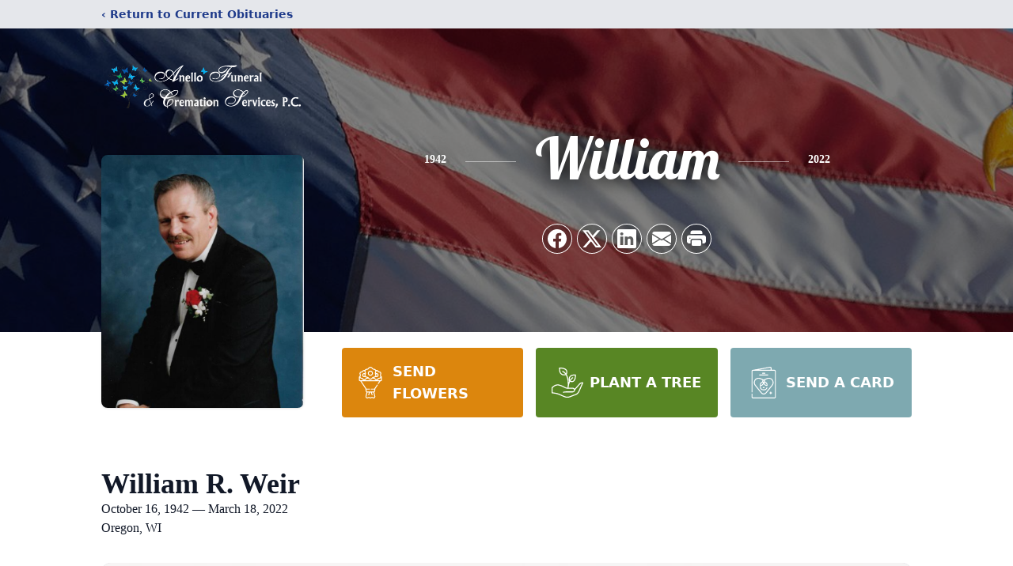

--- FILE ---
content_type: text/html; charset=utf-8
request_url: https://www.google.com/recaptcha/enterprise/anchor?ar=1&k=6Lc-SsYpAAAAADM5ldZ-tGPQbxb5kXGl6j2tE3h2&co=aHR0cHM6Ly93d3cuYW5lbGxvZnVuZXJhbGFuZGNyZW1hdGlvbi5jb206NDQz&hl=en&type=image&v=N67nZn4AqZkNcbeMu4prBgzg&theme=light&size=invisible&badge=bottomright&anchor-ms=20000&execute-ms=30000&cb=59lh89n7nv2r
body_size: 48653
content:
<!DOCTYPE HTML><html dir="ltr" lang="en"><head><meta http-equiv="Content-Type" content="text/html; charset=UTF-8">
<meta http-equiv="X-UA-Compatible" content="IE=edge">
<title>reCAPTCHA</title>
<style type="text/css">
/* cyrillic-ext */
@font-face {
  font-family: 'Roboto';
  font-style: normal;
  font-weight: 400;
  font-stretch: 100%;
  src: url(//fonts.gstatic.com/s/roboto/v48/KFO7CnqEu92Fr1ME7kSn66aGLdTylUAMa3GUBHMdazTgWw.woff2) format('woff2');
  unicode-range: U+0460-052F, U+1C80-1C8A, U+20B4, U+2DE0-2DFF, U+A640-A69F, U+FE2E-FE2F;
}
/* cyrillic */
@font-face {
  font-family: 'Roboto';
  font-style: normal;
  font-weight: 400;
  font-stretch: 100%;
  src: url(//fonts.gstatic.com/s/roboto/v48/KFO7CnqEu92Fr1ME7kSn66aGLdTylUAMa3iUBHMdazTgWw.woff2) format('woff2');
  unicode-range: U+0301, U+0400-045F, U+0490-0491, U+04B0-04B1, U+2116;
}
/* greek-ext */
@font-face {
  font-family: 'Roboto';
  font-style: normal;
  font-weight: 400;
  font-stretch: 100%;
  src: url(//fonts.gstatic.com/s/roboto/v48/KFO7CnqEu92Fr1ME7kSn66aGLdTylUAMa3CUBHMdazTgWw.woff2) format('woff2');
  unicode-range: U+1F00-1FFF;
}
/* greek */
@font-face {
  font-family: 'Roboto';
  font-style: normal;
  font-weight: 400;
  font-stretch: 100%;
  src: url(//fonts.gstatic.com/s/roboto/v48/KFO7CnqEu92Fr1ME7kSn66aGLdTylUAMa3-UBHMdazTgWw.woff2) format('woff2');
  unicode-range: U+0370-0377, U+037A-037F, U+0384-038A, U+038C, U+038E-03A1, U+03A3-03FF;
}
/* math */
@font-face {
  font-family: 'Roboto';
  font-style: normal;
  font-weight: 400;
  font-stretch: 100%;
  src: url(//fonts.gstatic.com/s/roboto/v48/KFO7CnqEu92Fr1ME7kSn66aGLdTylUAMawCUBHMdazTgWw.woff2) format('woff2');
  unicode-range: U+0302-0303, U+0305, U+0307-0308, U+0310, U+0312, U+0315, U+031A, U+0326-0327, U+032C, U+032F-0330, U+0332-0333, U+0338, U+033A, U+0346, U+034D, U+0391-03A1, U+03A3-03A9, U+03B1-03C9, U+03D1, U+03D5-03D6, U+03F0-03F1, U+03F4-03F5, U+2016-2017, U+2034-2038, U+203C, U+2040, U+2043, U+2047, U+2050, U+2057, U+205F, U+2070-2071, U+2074-208E, U+2090-209C, U+20D0-20DC, U+20E1, U+20E5-20EF, U+2100-2112, U+2114-2115, U+2117-2121, U+2123-214F, U+2190, U+2192, U+2194-21AE, U+21B0-21E5, U+21F1-21F2, U+21F4-2211, U+2213-2214, U+2216-22FF, U+2308-230B, U+2310, U+2319, U+231C-2321, U+2336-237A, U+237C, U+2395, U+239B-23B7, U+23D0, U+23DC-23E1, U+2474-2475, U+25AF, U+25B3, U+25B7, U+25BD, U+25C1, U+25CA, U+25CC, U+25FB, U+266D-266F, U+27C0-27FF, U+2900-2AFF, U+2B0E-2B11, U+2B30-2B4C, U+2BFE, U+3030, U+FF5B, U+FF5D, U+1D400-1D7FF, U+1EE00-1EEFF;
}
/* symbols */
@font-face {
  font-family: 'Roboto';
  font-style: normal;
  font-weight: 400;
  font-stretch: 100%;
  src: url(//fonts.gstatic.com/s/roboto/v48/KFO7CnqEu92Fr1ME7kSn66aGLdTylUAMaxKUBHMdazTgWw.woff2) format('woff2');
  unicode-range: U+0001-000C, U+000E-001F, U+007F-009F, U+20DD-20E0, U+20E2-20E4, U+2150-218F, U+2190, U+2192, U+2194-2199, U+21AF, U+21E6-21F0, U+21F3, U+2218-2219, U+2299, U+22C4-22C6, U+2300-243F, U+2440-244A, U+2460-24FF, U+25A0-27BF, U+2800-28FF, U+2921-2922, U+2981, U+29BF, U+29EB, U+2B00-2BFF, U+4DC0-4DFF, U+FFF9-FFFB, U+10140-1018E, U+10190-1019C, U+101A0, U+101D0-101FD, U+102E0-102FB, U+10E60-10E7E, U+1D2C0-1D2D3, U+1D2E0-1D37F, U+1F000-1F0FF, U+1F100-1F1AD, U+1F1E6-1F1FF, U+1F30D-1F30F, U+1F315, U+1F31C, U+1F31E, U+1F320-1F32C, U+1F336, U+1F378, U+1F37D, U+1F382, U+1F393-1F39F, U+1F3A7-1F3A8, U+1F3AC-1F3AF, U+1F3C2, U+1F3C4-1F3C6, U+1F3CA-1F3CE, U+1F3D4-1F3E0, U+1F3ED, U+1F3F1-1F3F3, U+1F3F5-1F3F7, U+1F408, U+1F415, U+1F41F, U+1F426, U+1F43F, U+1F441-1F442, U+1F444, U+1F446-1F449, U+1F44C-1F44E, U+1F453, U+1F46A, U+1F47D, U+1F4A3, U+1F4B0, U+1F4B3, U+1F4B9, U+1F4BB, U+1F4BF, U+1F4C8-1F4CB, U+1F4D6, U+1F4DA, U+1F4DF, U+1F4E3-1F4E6, U+1F4EA-1F4ED, U+1F4F7, U+1F4F9-1F4FB, U+1F4FD-1F4FE, U+1F503, U+1F507-1F50B, U+1F50D, U+1F512-1F513, U+1F53E-1F54A, U+1F54F-1F5FA, U+1F610, U+1F650-1F67F, U+1F687, U+1F68D, U+1F691, U+1F694, U+1F698, U+1F6AD, U+1F6B2, U+1F6B9-1F6BA, U+1F6BC, U+1F6C6-1F6CF, U+1F6D3-1F6D7, U+1F6E0-1F6EA, U+1F6F0-1F6F3, U+1F6F7-1F6FC, U+1F700-1F7FF, U+1F800-1F80B, U+1F810-1F847, U+1F850-1F859, U+1F860-1F887, U+1F890-1F8AD, U+1F8B0-1F8BB, U+1F8C0-1F8C1, U+1F900-1F90B, U+1F93B, U+1F946, U+1F984, U+1F996, U+1F9E9, U+1FA00-1FA6F, U+1FA70-1FA7C, U+1FA80-1FA89, U+1FA8F-1FAC6, U+1FACE-1FADC, U+1FADF-1FAE9, U+1FAF0-1FAF8, U+1FB00-1FBFF;
}
/* vietnamese */
@font-face {
  font-family: 'Roboto';
  font-style: normal;
  font-weight: 400;
  font-stretch: 100%;
  src: url(//fonts.gstatic.com/s/roboto/v48/KFO7CnqEu92Fr1ME7kSn66aGLdTylUAMa3OUBHMdazTgWw.woff2) format('woff2');
  unicode-range: U+0102-0103, U+0110-0111, U+0128-0129, U+0168-0169, U+01A0-01A1, U+01AF-01B0, U+0300-0301, U+0303-0304, U+0308-0309, U+0323, U+0329, U+1EA0-1EF9, U+20AB;
}
/* latin-ext */
@font-face {
  font-family: 'Roboto';
  font-style: normal;
  font-weight: 400;
  font-stretch: 100%;
  src: url(//fonts.gstatic.com/s/roboto/v48/KFO7CnqEu92Fr1ME7kSn66aGLdTylUAMa3KUBHMdazTgWw.woff2) format('woff2');
  unicode-range: U+0100-02BA, U+02BD-02C5, U+02C7-02CC, U+02CE-02D7, U+02DD-02FF, U+0304, U+0308, U+0329, U+1D00-1DBF, U+1E00-1E9F, U+1EF2-1EFF, U+2020, U+20A0-20AB, U+20AD-20C0, U+2113, U+2C60-2C7F, U+A720-A7FF;
}
/* latin */
@font-face {
  font-family: 'Roboto';
  font-style: normal;
  font-weight: 400;
  font-stretch: 100%;
  src: url(//fonts.gstatic.com/s/roboto/v48/KFO7CnqEu92Fr1ME7kSn66aGLdTylUAMa3yUBHMdazQ.woff2) format('woff2');
  unicode-range: U+0000-00FF, U+0131, U+0152-0153, U+02BB-02BC, U+02C6, U+02DA, U+02DC, U+0304, U+0308, U+0329, U+2000-206F, U+20AC, U+2122, U+2191, U+2193, U+2212, U+2215, U+FEFF, U+FFFD;
}
/* cyrillic-ext */
@font-face {
  font-family: 'Roboto';
  font-style: normal;
  font-weight: 500;
  font-stretch: 100%;
  src: url(//fonts.gstatic.com/s/roboto/v48/KFO7CnqEu92Fr1ME7kSn66aGLdTylUAMa3GUBHMdazTgWw.woff2) format('woff2');
  unicode-range: U+0460-052F, U+1C80-1C8A, U+20B4, U+2DE0-2DFF, U+A640-A69F, U+FE2E-FE2F;
}
/* cyrillic */
@font-face {
  font-family: 'Roboto';
  font-style: normal;
  font-weight: 500;
  font-stretch: 100%;
  src: url(//fonts.gstatic.com/s/roboto/v48/KFO7CnqEu92Fr1ME7kSn66aGLdTylUAMa3iUBHMdazTgWw.woff2) format('woff2');
  unicode-range: U+0301, U+0400-045F, U+0490-0491, U+04B0-04B1, U+2116;
}
/* greek-ext */
@font-face {
  font-family: 'Roboto';
  font-style: normal;
  font-weight: 500;
  font-stretch: 100%;
  src: url(//fonts.gstatic.com/s/roboto/v48/KFO7CnqEu92Fr1ME7kSn66aGLdTylUAMa3CUBHMdazTgWw.woff2) format('woff2');
  unicode-range: U+1F00-1FFF;
}
/* greek */
@font-face {
  font-family: 'Roboto';
  font-style: normal;
  font-weight: 500;
  font-stretch: 100%;
  src: url(//fonts.gstatic.com/s/roboto/v48/KFO7CnqEu92Fr1ME7kSn66aGLdTylUAMa3-UBHMdazTgWw.woff2) format('woff2');
  unicode-range: U+0370-0377, U+037A-037F, U+0384-038A, U+038C, U+038E-03A1, U+03A3-03FF;
}
/* math */
@font-face {
  font-family: 'Roboto';
  font-style: normal;
  font-weight: 500;
  font-stretch: 100%;
  src: url(//fonts.gstatic.com/s/roboto/v48/KFO7CnqEu92Fr1ME7kSn66aGLdTylUAMawCUBHMdazTgWw.woff2) format('woff2');
  unicode-range: U+0302-0303, U+0305, U+0307-0308, U+0310, U+0312, U+0315, U+031A, U+0326-0327, U+032C, U+032F-0330, U+0332-0333, U+0338, U+033A, U+0346, U+034D, U+0391-03A1, U+03A3-03A9, U+03B1-03C9, U+03D1, U+03D5-03D6, U+03F0-03F1, U+03F4-03F5, U+2016-2017, U+2034-2038, U+203C, U+2040, U+2043, U+2047, U+2050, U+2057, U+205F, U+2070-2071, U+2074-208E, U+2090-209C, U+20D0-20DC, U+20E1, U+20E5-20EF, U+2100-2112, U+2114-2115, U+2117-2121, U+2123-214F, U+2190, U+2192, U+2194-21AE, U+21B0-21E5, U+21F1-21F2, U+21F4-2211, U+2213-2214, U+2216-22FF, U+2308-230B, U+2310, U+2319, U+231C-2321, U+2336-237A, U+237C, U+2395, U+239B-23B7, U+23D0, U+23DC-23E1, U+2474-2475, U+25AF, U+25B3, U+25B7, U+25BD, U+25C1, U+25CA, U+25CC, U+25FB, U+266D-266F, U+27C0-27FF, U+2900-2AFF, U+2B0E-2B11, U+2B30-2B4C, U+2BFE, U+3030, U+FF5B, U+FF5D, U+1D400-1D7FF, U+1EE00-1EEFF;
}
/* symbols */
@font-face {
  font-family: 'Roboto';
  font-style: normal;
  font-weight: 500;
  font-stretch: 100%;
  src: url(//fonts.gstatic.com/s/roboto/v48/KFO7CnqEu92Fr1ME7kSn66aGLdTylUAMaxKUBHMdazTgWw.woff2) format('woff2');
  unicode-range: U+0001-000C, U+000E-001F, U+007F-009F, U+20DD-20E0, U+20E2-20E4, U+2150-218F, U+2190, U+2192, U+2194-2199, U+21AF, U+21E6-21F0, U+21F3, U+2218-2219, U+2299, U+22C4-22C6, U+2300-243F, U+2440-244A, U+2460-24FF, U+25A0-27BF, U+2800-28FF, U+2921-2922, U+2981, U+29BF, U+29EB, U+2B00-2BFF, U+4DC0-4DFF, U+FFF9-FFFB, U+10140-1018E, U+10190-1019C, U+101A0, U+101D0-101FD, U+102E0-102FB, U+10E60-10E7E, U+1D2C0-1D2D3, U+1D2E0-1D37F, U+1F000-1F0FF, U+1F100-1F1AD, U+1F1E6-1F1FF, U+1F30D-1F30F, U+1F315, U+1F31C, U+1F31E, U+1F320-1F32C, U+1F336, U+1F378, U+1F37D, U+1F382, U+1F393-1F39F, U+1F3A7-1F3A8, U+1F3AC-1F3AF, U+1F3C2, U+1F3C4-1F3C6, U+1F3CA-1F3CE, U+1F3D4-1F3E0, U+1F3ED, U+1F3F1-1F3F3, U+1F3F5-1F3F7, U+1F408, U+1F415, U+1F41F, U+1F426, U+1F43F, U+1F441-1F442, U+1F444, U+1F446-1F449, U+1F44C-1F44E, U+1F453, U+1F46A, U+1F47D, U+1F4A3, U+1F4B0, U+1F4B3, U+1F4B9, U+1F4BB, U+1F4BF, U+1F4C8-1F4CB, U+1F4D6, U+1F4DA, U+1F4DF, U+1F4E3-1F4E6, U+1F4EA-1F4ED, U+1F4F7, U+1F4F9-1F4FB, U+1F4FD-1F4FE, U+1F503, U+1F507-1F50B, U+1F50D, U+1F512-1F513, U+1F53E-1F54A, U+1F54F-1F5FA, U+1F610, U+1F650-1F67F, U+1F687, U+1F68D, U+1F691, U+1F694, U+1F698, U+1F6AD, U+1F6B2, U+1F6B9-1F6BA, U+1F6BC, U+1F6C6-1F6CF, U+1F6D3-1F6D7, U+1F6E0-1F6EA, U+1F6F0-1F6F3, U+1F6F7-1F6FC, U+1F700-1F7FF, U+1F800-1F80B, U+1F810-1F847, U+1F850-1F859, U+1F860-1F887, U+1F890-1F8AD, U+1F8B0-1F8BB, U+1F8C0-1F8C1, U+1F900-1F90B, U+1F93B, U+1F946, U+1F984, U+1F996, U+1F9E9, U+1FA00-1FA6F, U+1FA70-1FA7C, U+1FA80-1FA89, U+1FA8F-1FAC6, U+1FACE-1FADC, U+1FADF-1FAE9, U+1FAF0-1FAF8, U+1FB00-1FBFF;
}
/* vietnamese */
@font-face {
  font-family: 'Roboto';
  font-style: normal;
  font-weight: 500;
  font-stretch: 100%;
  src: url(//fonts.gstatic.com/s/roboto/v48/KFO7CnqEu92Fr1ME7kSn66aGLdTylUAMa3OUBHMdazTgWw.woff2) format('woff2');
  unicode-range: U+0102-0103, U+0110-0111, U+0128-0129, U+0168-0169, U+01A0-01A1, U+01AF-01B0, U+0300-0301, U+0303-0304, U+0308-0309, U+0323, U+0329, U+1EA0-1EF9, U+20AB;
}
/* latin-ext */
@font-face {
  font-family: 'Roboto';
  font-style: normal;
  font-weight: 500;
  font-stretch: 100%;
  src: url(//fonts.gstatic.com/s/roboto/v48/KFO7CnqEu92Fr1ME7kSn66aGLdTylUAMa3KUBHMdazTgWw.woff2) format('woff2');
  unicode-range: U+0100-02BA, U+02BD-02C5, U+02C7-02CC, U+02CE-02D7, U+02DD-02FF, U+0304, U+0308, U+0329, U+1D00-1DBF, U+1E00-1E9F, U+1EF2-1EFF, U+2020, U+20A0-20AB, U+20AD-20C0, U+2113, U+2C60-2C7F, U+A720-A7FF;
}
/* latin */
@font-face {
  font-family: 'Roboto';
  font-style: normal;
  font-weight: 500;
  font-stretch: 100%;
  src: url(//fonts.gstatic.com/s/roboto/v48/KFO7CnqEu92Fr1ME7kSn66aGLdTylUAMa3yUBHMdazQ.woff2) format('woff2');
  unicode-range: U+0000-00FF, U+0131, U+0152-0153, U+02BB-02BC, U+02C6, U+02DA, U+02DC, U+0304, U+0308, U+0329, U+2000-206F, U+20AC, U+2122, U+2191, U+2193, U+2212, U+2215, U+FEFF, U+FFFD;
}
/* cyrillic-ext */
@font-face {
  font-family: 'Roboto';
  font-style: normal;
  font-weight: 900;
  font-stretch: 100%;
  src: url(//fonts.gstatic.com/s/roboto/v48/KFO7CnqEu92Fr1ME7kSn66aGLdTylUAMa3GUBHMdazTgWw.woff2) format('woff2');
  unicode-range: U+0460-052F, U+1C80-1C8A, U+20B4, U+2DE0-2DFF, U+A640-A69F, U+FE2E-FE2F;
}
/* cyrillic */
@font-face {
  font-family: 'Roboto';
  font-style: normal;
  font-weight: 900;
  font-stretch: 100%;
  src: url(//fonts.gstatic.com/s/roboto/v48/KFO7CnqEu92Fr1ME7kSn66aGLdTylUAMa3iUBHMdazTgWw.woff2) format('woff2');
  unicode-range: U+0301, U+0400-045F, U+0490-0491, U+04B0-04B1, U+2116;
}
/* greek-ext */
@font-face {
  font-family: 'Roboto';
  font-style: normal;
  font-weight: 900;
  font-stretch: 100%;
  src: url(//fonts.gstatic.com/s/roboto/v48/KFO7CnqEu92Fr1ME7kSn66aGLdTylUAMa3CUBHMdazTgWw.woff2) format('woff2');
  unicode-range: U+1F00-1FFF;
}
/* greek */
@font-face {
  font-family: 'Roboto';
  font-style: normal;
  font-weight: 900;
  font-stretch: 100%;
  src: url(//fonts.gstatic.com/s/roboto/v48/KFO7CnqEu92Fr1ME7kSn66aGLdTylUAMa3-UBHMdazTgWw.woff2) format('woff2');
  unicode-range: U+0370-0377, U+037A-037F, U+0384-038A, U+038C, U+038E-03A1, U+03A3-03FF;
}
/* math */
@font-face {
  font-family: 'Roboto';
  font-style: normal;
  font-weight: 900;
  font-stretch: 100%;
  src: url(//fonts.gstatic.com/s/roboto/v48/KFO7CnqEu92Fr1ME7kSn66aGLdTylUAMawCUBHMdazTgWw.woff2) format('woff2');
  unicode-range: U+0302-0303, U+0305, U+0307-0308, U+0310, U+0312, U+0315, U+031A, U+0326-0327, U+032C, U+032F-0330, U+0332-0333, U+0338, U+033A, U+0346, U+034D, U+0391-03A1, U+03A3-03A9, U+03B1-03C9, U+03D1, U+03D5-03D6, U+03F0-03F1, U+03F4-03F5, U+2016-2017, U+2034-2038, U+203C, U+2040, U+2043, U+2047, U+2050, U+2057, U+205F, U+2070-2071, U+2074-208E, U+2090-209C, U+20D0-20DC, U+20E1, U+20E5-20EF, U+2100-2112, U+2114-2115, U+2117-2121, U+2123-214F, U+2190, U+2192, U+2194-21AE, U+21B0-21E5, U+21F1-21F2, U+21F4-2211, U+2213-2214, U+2216-22FF, U+2308-230B, U+2310, U+2319, U+231C-2321, U+2336-237A, U+237C, U+2395, U+239B-23B7, U+23D0, U+23DC-23E1, U+2474-2475, U+25AF, U+25B3, U+25B7, U+25BD, U+25C1, U+25CA, U+25CC, U+25FB, U+266D-266F, U+27C0-27FF, U+2900-2AFF, U+2B0E-2B11, U+2B30-2B4C, U+2BFE, U+3030, U+FF5B, U+FF5D, U+1D400-1D7FF, U+1EE00-1EEFF;
}
/* symbols */
@font-face {
  font-family: 'Roboto';
  font-style: normal;
  font-weight: 900;
  font-stretch: 100%;
  src: url(//fonts.gstatic.com/s/roboto/v48/KFO7CnqEu92Fr1ME7kSn66aGLdTylUAMaxKUBHMdazTgWw.woff2) format('woff2');
  unicode-range: U+0001-000C, U+000E-001F, U+007F-009F, U+20DD-20E0, U+20E2-20E4, U+2150-218F, U+2190, U+2192, U+2194-2199, U+21AF, U+21E6-21F0, U+21F3, U+2218-2219, U+2299, U+22C4-22C6, U+2300-243F, U+2440-244A, U+2460-24FF, U+25A0-27BF, U+2800-28FF, U+2921-2922, U+2981, U+29BF, U+29EB, U+2B00-2BFF, U+4DC0-4DFF, U+FFF9-FFFB, U+10140-1018E, U+10190-1019C, U+101A0, U+101D0-101FD, U+102E0-102FB, U+10E60-10E7E, U+1D2C0-1D2D3, U+1D2E0-1D37F, U+1F000-1F0FF, U+1F100-1F1AD, U+1F1E6-1F1FF, U+1F30D-1F30F, U+1F315, U+1F31C, U+1F31E, U+1F320-1F32C, U+1F336, U+1F378, U+1F37D, U+1F382, U+1F393-1F39F, U+1F3A7-1F3A8, U+1F3AC-1F3AF, U+1F3C2, U+1F3C4-1F3C6, U+1F3CA-1F3CE, U+1F3D4-1F3E0, U+1F3ED, U+1F3F1-1F3F3, U+1F3F5-1F3F7, U+1F408, U+1F415, U+1F41F, U+1F426, U+1F43F, U+1F441-1F442, U+1F444, U+1F446-1F449, U+1F44C-1F44E, U+1F453, U+1F46A, U+1F47D, U+1F4A3, U+1F4B0, U+1F4B3, U+1F4B9, U+1F4BB, U+1F4BF, U+1F4C8-1F4CB, U+1F4D6, U+1F4DA, U+1F4DF, U+1F4E3-1F4E6, U+1F4EA-1F4ED, U+1F4F7, U+1F4F9-1F4FB, U+1F4FD-1F4FE, U+1F503, U+1F507-1F50B, U+1F50D, U+1F512-1F513, U+1F53E-1F54A, U+1F54F-1F5FA, U+1F610, U+1F650-1F67F, U+1F687, U+1F68D, U+1F691, U+1F694, U+1F698, U+1F6AD, U+1F6B2, U+1F6B9-1F6BA, U+1F6BC, U+1F6C6-1F6CF, U+1F6D3-1F6D7, U+1F6E0-1F6EA, U+1F6F0-1F6F3, U+1F6F7-1F6FC, U+1F700-1F7FF, U+1F800-1F80B, U+1F810-1F847, U+1F850-1F859, U+1F860-1F887, U+1F890-1F8AD, U+1F8B0-1F8BB, U+1F8C0-1F8C1, U+1F900-1F90B, U+1F93B, U+1F946, U+1F984, U+1F996, U+1F9E9, U+1FA00-1FA6F, U+1FA70-1FA7C, U+1FA80-1FA89, U+1FA8F-1FAC6, U+1FACE-1FADC, U+1FADF-1FAE9, U+1FAF0-1FAF8, U+1FB00-1FBFF;
}
/* vietnamese */
@font-face {
  font-family: 'Roboto';
  font-style: normal;
  font-weight: 900;
  font-stretch: 100%;
  src: url(//fonts.gstatic.com/s/roboto/v48/KFO7CnqEu92Fr1ME7kSn66aGLdTylUAMa3OUBHMdazTgWw.woff2) format('woff2');
  unicode-range: U+0102-0103, U+0110-0111, U+0128-0129, U+0168-0169, U+01A0-01A1, U+01AF-01B0, U+0300-0301, U+0303-0304, U+0308-0309, U+0323, U+0329, U+1EA0-1EF9, U+20AB;
}
/* latin-ext */
@font-face {
  font-family: 'Roboto';
  font-style: normal;
  font-weight: 900;
  font-stretch: 100%;
  src: url(//fonts.gstatic.com/s/roboto/v48/KFO7CnqEu92Fr1ME7kSn66aGLdTylUAMa3KUBHMdazTgWw.woff2) format('woff2');
  unicode-range: U+0100-02BA, U+02BD-02C5, U+02C7-02CC, U+02CE-02D7, U+02DD-02FF, U+0304, U+0308, U+0329, U+1D00-1DBF, U+1E00-1E9F, U+1EF2-1EFF, U+2020, U+20A0-20AB, U+20AD-20C0, U+2113, U+2C60-2C7F, U+A720-A7FF;
}
/* latin */
@font-face {
  font-family: 'Roboto';
  font-style: normal;
  font-weight: 900;
  font-stretch: 100%;
  src: url(//fonts.gstatic.com/s/roboto/v48/KFO7CnqEu92Fr1ME7kSn66aGLdTylUAMa3yUBHMdazQ.woff2) format('woff2');
  unicode-range: U+0000-00FF, U+0131, U+0152-0153, U+02BB-02BC, U+02C6, U+02DA, U+02DC, U+0304, U+0308, U+0329, U+2000-206F, U+20AC, U+2122, U+2191, U+2193, U+2212, U+2215, U+FEFF, U+FFFD;
}

</style>
<link rel="stylesheet" type="text/css" href="https://www.gstatic.com/recaptcha/releases/N67nZn4AqZkNcbeMu4prBgzg/styles__ltr.css">
<script nonce="0XHNrJhVt4T9j5yqASDBBg" type="text/javascript">window['__recaptcha_api'] = 'https://www.google.com/recaptcha/enterprise/';</script>
<script type="text/javascript" src="https://www.gstatic.com/recaptcha/releases/N67nZn4AqZkNcbeMu4prBgzg/recaptcha__en.js" nonce="0XHNrJhVt4T9j5yqASDBBg">
      
    </script></head>
<body><div id="rc-anchor-alert" class="rc-anchor-alert"></div>
<input type="hidden" id="recaptcha-token" value="[base64]">
<script type="text/javascript" nonce="0XHNrJhVt4T9j5yqASDBBg">
      recaptcha.anchor.Main.init("[\x22ainput\x22,[\x22bgdata\x22,\x22\x22,\[base64]/[base64]/[base64]/bmV3IHJbeF0oY1swXSk6RT09Mj9uZXcgclt4XShjWzBdLGNbMV0pOkU9PTM/bmV3IHJbeF0oY1swXSxjWzFdLGNbMl0pOkU9PTQ/[base64]/[base64]/[base64]/[base64]/[base64]/[base64]/[base64]/[base64]\x22,\[base64]\\u003d\x22,\x22aQUDw4nCsFjChGooPmLDqVvCn8KVw4DDk8OYw4LCv15BwpvDhHrDlcO4w5DDmVFZw7tLLMOIw4bCsH00wpHDosKEw4R9wpHDsGjDuF/[base64]/[base64]/DnRpiJ8ODcMK7KMK2w6nDvcOpCcKbLMKzw4bCgRnDrFHCty/CrMK0woDCqcKlMmvDikNufMO9wrXCjlBLYAl3T3lEQsOqwpRdCR4bCkNIw4E+w7Ydwqt5L8Ksw707AsOiwpErwpbDusOkFkglIxLCnDdZw7fCj8KYLWoEwp5oIMO5w4rCvVXDiRE0w5cpKMOnFsK7CjLDrR/[base64]/[base64]/[base64]/CkmpGXsOFPGbDvipZP8OPLsO0wqZ6IsOIA8OXRsO/w68LSQAKYhDCkUnDiibCqVV2JWXDi8KUwqrDs8KFNj7CgT7CrsOAw6nDsATDtcOtw71HZDnCml9CJ1/CtMK5TEhZw5DCicKYdWFgVcKfE3bDlMKoRGrDq8KRw4RNGlFxKMOgFsK/Nz9IH1bDhE7ChAMtw4DDlsKAwr5wYzbCs2B0LMK7w6/CnRTChVzCqsKJQMKcw6wUGsKLZ2xfw4lJO8OoOjZ1wrXDkUQXIWEAw5HDvmYIwroXw5sCdAEEesKww7tgw5pnDcKVw64QAMKlNMKLZy/DhsOkSzVHw5zChcOMUCEub2rCr8Orw59NMB8Ww74rwq7DpcKPV8ODw6slwo/Dvx3Dv8KfwqrDkcOJRMOrdcOVw7nDrsK7YMKAbMKHwoTDpi3DuTnChUp+OxLDisOswp3DuzLCnsO5wqhxw5fCk3oOw7vDkjETRsOqVUzDv1vDuQ/[base64]/wrzCkiXCjMKiw5HCo8OUwpZ3w7HDusKjYz9yw5PCp8K/w7ErTcO8YjoBw6IdcWbDpMKSw5d7dsO5dit/w7vCpFVAVG8+JMOZwrvCvwRLwr4KX8KPfcKmwpfDqRrDkxfCmcOidMK1TizDpsKvwrPCuWwXwoZTwq81dsK0w58QaxPCpWImViFiXsKewrfCgX92enY6wobCjcKmecO6wo7Dh3/Dv3vChsOhwqQ7bTRxw7wgOcKAP8Oww4HDgGAYR8K0wqVxZ8OOwr/DgDrDj0vCqXEoUcOcw68awp19wrxXTXXCn8OGbVQDP8K0VE0Iwq4hBVzCt8KAwokGUcO1wpYRwpXDp8Kdw6IPw5HCghLCrcOFwpEDw4LDsMKSwrp/wpMKdsKrF8KAOjBxwr3Dl8Oew5bDhnjDpzMNwr/Dh2EXFMOULFEdw6ktwqdXDSLDrEFKw4x3wpnCssK/[base64]/DqsOLwoTDrcOzHsOzScKdLMONwoPCh0bDpmB0wr7CsV5afBtIwpIeaFUfwqLCr0jDl8KgUMOXacOCLsOvwrvCscO9VMOfwpzDucOhPcOUwq3DhcKvIWfDvBXDsyTDkTp6KykSwqDCsDbCssOOwr3DrcOBwrQ8LMKrwr87FxR/wp9Pw7ZowrnDoWIYwqPCrzciQsOgwqrDtcKxV37CssO/IMOaCsKDNjcoMWvDqMKvCsOewqJNwrjCsQ9Kw7kow4/CmMODeGNANyomwrLCrjXCn3nDrV7DqMOUQMKewrfDljzCjsKdRRzCiiJbw6ACb8Kfwp3DnsKaDcO5wofCiMKmBGfCrjrCix/ClFfDtA0+w5VfXMKlQsO5w6gKeMOqw67DvMKdwqw3HFHDusO5E01cMMOdTsOLbQ/Cu0PCo8ORw4gnOR7Cnwg/wr46F8OxXBpwwrfChcONKcKPwpTCpgFxJcKDcFQjUcKfXzjDgMK/T1bDqcKFwrdpMsKaw7LDmcOHPnUnXTfCg3UIfcK5QDjCisOxwp/[base64]/[base64]/CsMONwqZRw6BJw5s4wqhdwobDkQtpFcOXKMKyw5HCgnksw4F3wq14NcONwpvDjW/[base64]/DlMKoLx3CvcOBwolYwrLDtMOUU0rDnntLwprCkwYgEk4SLMK8JMKVbzBxw4nDqCdvw47CrHNrfcKjMADDrMOgw5F6wqpxwpNvw4fCg8Kcw6fDi0nCgVJBwqhpasOrXHfDocOFEMOxKyrDqBo6w53CjHvCi8OXw7/Cu0NtMyTClcKkw4hBWMKpwq8cwp7CtjjCgQ0dw5pGw6Jmwr3DsiBjw6YWEMK2Vil/fj3Dt8OOYjjChMOxwohuwohWw4XCpcOkwqVrcsONw4INdyjDl8KLw6kuwrMbWsOmwqp1NsKKwrTCm37DrGjCtMOAwo8CRHkxw61JX8KhSkkCwpFOMcKtwozCkUNkK8OcSsK0ZcKWJcO6L3LCilvDiMOwccKjFVo2w51/[base64]/[base64]/CicO8Xxs/[base64]/CrnjDnX1Zwq9+ZMOZdgNtw54GwrDDrsKjwr8Jf3UEwoBrS2XCjsK2YyxkRGl8ZnBPcSN5wod8w5TCsiQzwpIkw6Abwq8ww50Rw5oKw781w5vDtjfCmh9tw6/DhV4WDh4Db3E9woBDLkoMd3rCg8OXw5LDnGbDk3nDhT7CklsHCWQuTcOKwpjDpg9DZsOyw6Zbwr/DucOsw4lfw7psIsONW8KWNDXDq8K6w4p0NcKkw7BkwrrCrgfDrcOoD0nCrhAORxDChsOGR8K3wpc3w5nCksOEw5/CosO3LsOHwp0Lwq3CmA3DtsO5wqfDtMKEw7NMwqFdfmhOwqszJ8OiF8OjwosFw4zCo8O6w5o8HRvDn8OMwo/CiA7DpMOjO8KFw67DgcOew4vDg8K1w5LDmjM9B2E4JcKuVnXDgSrCmwY6GFRiWsO2woPCjcKxfcKzwqs5J8ODRcKQwpwuw5U/QMKEwpoIwpDCswc1BGILwrfCinPDo8O3JHbCv8K1wok2wojCshLDgwU3w4sIGMOKwqUgwohnIWzCkcOzw6gnwqPDqzzCh3YsH1zDqMOuCAQuwoE/wq5yTx/[base64]/[base64]/w7fDu03DuMOJw6orVsKSIGTColAPwofDqMO2RSF/M8OnFcOkdHXDqMKlLDFJw7U8NsKeRcO1PHJPLcOnw4fDokpswpMFwqrCl1/CkTXClBgqWXfDocOiwr3CqcORSmPCncO9cRUmQyIlw4rCg8KrZsKsPSnCi8O2PSdhXCgtw7YZfcKkwoXCg8OlwqlMc8OZOEo4wpbCpSV1eMKbwpfCmHAYF21pw5PDlsKDCsOVw7HDpBNnAsOFZmjDqX7Cgmw8w5gRF8OIfMO3w5rCvzrDs1AaHMO/wpdkbMKgw5/DgcKSwrxNK2MrwqjCgMOSRiQuTSHCoz8tQ8OmecKlN30LwrnDpEfDqsO7a8K0XMOkZsOTacOPIsKywr0KwpR1IkPDhQFdJWHDlyrDrioqwo8qB3RuWh45OxDCuMKla8OVN8KQw5/DvirCpifDqsOnw5nDhmlTw4HCgcO6wpUlJ8KCSsOywrXCvm/[base64]/wrIzw7dXH8OfwpkCRBnDpMKVP8KWTyTCrsOOwrTDigzCncK1w5QTwrF+wr4Ew4PCsQE/IsK7U2tjRMKcw4ZxWzoEwoDCmTPCmTwLw57ChFDDv3zCqFILw6Agw7/Dn28IdWbDlG3DgsOqw71kwqBwAcOwwpfDn1/Dn8KOwrFJw6rCkMO9w5TCmQjDiMKHw4dFVcOkZADCl8Opw6IkXE1AwptYXcKgwpDCvmfDqsOKw67Cnj3CksOBWkzDgW/Doz/[base64]/ChhbDn1nCsidrwpDDtsOnUcKZw4xgw5dZwoLDv8KqD1xJKRtXwpvDqcOew5cFwrvCmGLCnwYWDF7Ct8KwXgfDnMKQB0HCq8OFQFbDry/DtcOPAwLClhjCtsKMwoRwacKLLXlcw5ISwrvCgsOow4xGQSATw6TCpMKiBsORwojDucOQw7llwpwUPRZtJADDnMKOan/ChcO/wrTCnnjCgwnCoMOoDcOdw4hwwofCglpMbiomw7fCkQnDusOyw4vCjW4Kw6kWw7tOM8OIw5XDucO+DcOlwotIw5Byw7gteUg+MlLCkVzDvWTDtcOnPMOxHTQkw5RsKsODKxZXw47Cu8KeYELCtcKPBUEcRsKGXcOGaW3CqEdLw41FHC/DkiYBSmLCjsK4T8OTw47Dgwg3w6Vfw7E0wpnDiyAhw4DDgMK4w6Z/w5/[base64]/DrH7CpksMw5zChcOTwqMOEgPDusOwwqEhK8O7asKmw6kxEcKZOWZzL0PDvMKQXsOGB8OLMQF7WsO8KsKSXBd/[base64]/DjwhPw5IJwo0MC8KcM07CksKmw7LCvCDDrcKXwpHDg8KtV1R2w4jCnsKfw67DmHpYw6huSsKIw7gNfMOWwopTwqtXRk1rfV/[base64]/DvHgLdsO7w7jCk8KYBMOmAMOcwrhgHWLCoBrDsixBPC9NbDhRH0AjwoMyw5EpwqfCocKXIcOGw5bDlRpOR2xhf8KZcwTDicKxw63Cq8KgSlXCssOaFnzDlMKqCFrDvRxaw5nCsG96w6nDrCxPeR/CnsKmN3wpQnJZwp3Dsh1sNAJhwqxpCsKAw7YbBMKFwr0ww7khZsOpwoTDkVI7wrfCtzXCrsOqL37DsMKPUMOwbcKlwoDDocKmIEgww7zDsVduE8Kkw60SSDTClBgKw4BXJU9Mw7jCmGBUwrPCnMKeX8K0w7/DnCTDvltyw7XDphlYdhVmGW7Dqj1MCsORdh7Dl8OwwrpzYSxqwqgHwrxKVlTCscK+XXtEEWwcworChMKvOwLCl1PDvEghUcO2fsKzwrwNwojCh8Ojw5nDhMOAw40xQsKswq8QacKhw6fCsB/CgcOywovDgWZiwrHCkBDCpCnCgMOZWiTDrG5Lw6/ChVVmw4DDv8K0w5fDmznDu8Orw4dFwrjDqHXCocK3B1Mlwp/DoCzDo8KkVcKpYcKvESrCrndNa8KXMMOJNwrDuMOiw6l0CFLDm1wkbcOIw7TDiMK7AcO5NMOmI8OtwrbDvlPCoxTCucKMK8K8wqJbw4DDhAhELlbDuUjDo0hVdA5lwq/DhVzCh8O3LDvChsKmbsKdWcKDVmHCrcKCwp7Ds8OsJyLCiybDkD4Nw6XCjcKLw53ClsKRwrx2XyzCpMK/w7JZK8OOwqXDrTbDosOqwrDDjFVsY8OFwownUMKXw5PCgEBTS1nDsXVjw7/DgsKywo8KWgzDiQcjw5fDoC45CR3Di1l5EMKwwo1+UsO9V3Muw6bDr8KTwqDCn8OEw7/CvmrDucO8w6vCoW7DqcKiw6vCnMKewrJTFgfCm8KWw4HCk8KaKREWXTLDoMODw5dEK8One8Oyw5RFYsOnw7c+woTCucObw5DDhcKQwrnCsmLDgQ3Cr1nDnsOaF8KKSMOCdMOvw5PDv8KSLT/[base64]/CkkEIw7t5w6/Dn8OAOFzDocOmbHrDssKywprCjMOCw7/ClcKtVsOQDnvClcKQA8KfwpYkYDHDkcOpwpsMU8KbwqLDtzMnRcOqesKRwrPCisK9FD3Cj8OtAMK4w4nDuhXCkjvCqMOeDyoewrjDkMOzYSIZw6NowqspPMOvwoBtHsKgwrPDrRnChy95NcKAw6/CiwNTw6DCvAdEw45Hw4wBw6ouNGLCjEbDgHXChsOSfcO8TMKlw5HCi8OywqQ0wqzCt8KzDMOXw54Cw5t5Zw4/MjEBwpnCu8KiDFnDscKACsKYCcKYJ0zCmMOrwoDDgzYoeQHDnsKMUcO+wqYKZwzDgGpvw4bDuRzDqFHDusOVQ8OoY1LDvB/[base64]/C8Kiw5TDicKAw64cw6Qrw6wKw5wjwr3Dp2RKw73DosOhd0Nzwpo/wqRYwpwnw4UcC8K5wqDDpg92I8KlcMO4w7TDi8KbGQzDvVHChcOCIcKPZV7Ch8Ohwo/DlMOvTWXCqx8UwqNtw4LClkMPwpkyXSHDsMKBB8O0wpvCiDk0wq0gK2fCsAPCkjYvCsOWFhjDtBnDhFrDl8K6UcKQcUbDtMOzCTtWRcKIe0bCqMKtYMOfQMOIwoF9bgvDqsKCA8ONFsODwqXDtsKTwoPDhW7ClwBBPcO2QELDucKiwrU3wo/[base64]/DkQ5aK8OtAcOCMWElOBjDhQIKw4cjw7HDrmYnwpwSw4pnBiDDjcKvwoTDkcO/TcOjCMKKcFzCsArClk/[base64]/wpTCiMOhfcKbdsKHwpZ9c17Ctz8TbcKcwpJPw43DsMKwRMK0wrnCsTp/fDnDicOYw7jCnwXDt8OHPcOYBcORYx3DiMOjw53DicOWwpjCt8KXNQ3DrW1bwpkwNcKsBMO7RiPCois6XTENwr/CvVFddw46I8KLR8KZw7s/[base64]/CoMO4wqzCt01tZRLDuHLDpsK0DsK8OQdhCQsSUMKfwohZwpXCjHsDw6txwoNrHFN6wr4MMRjCu37DuEM+wp1rwqPCrcO6TcOgUS5Dw6XCq8KRJF9Kwpwow55MVQLCq8OFw7ccbcOTwqfDqGdYFcOdw6/DomFYwrEyGMOCXG7Cl3HCk8OEw552w5nCl8KJwqXClMKHdE7DrsKRwosWM8Kbw4bDk2FtwrM7MloMw45Cw7vDqMKtZGsew7Ntw5DDocKLAMK4w75Xw6EEO8K+woojwr/DjDtQCERlwqUEw5nDocKxwq7CsmgrwqRdw4fComnDsMOfwoAwaMOSNRbCrmsvUGvDosKGAsKMwpJDTFLDlgsQXMKYw6nCmMOfwq/CssK4wqLCqsOQMxLCpcK9dMK/wqvCkRdBD8OFw5rCtsKNwp7CkVrCocOQFBNwaMOwFMK/[base64]/DpRE4JMKlw5zCjArCj1DCksKqEWvDhwfCtsO9XXDClnYbc8KhwpDDoiQwWg3CgMKWw5APT1sUwrzDiD3CiEMsF3lnwpLCmj0caFhvCTzClQdVw6/DiHLCvW/DhMK6wofDkH0jwq9OM8Kvw7LDv8K4wqHDsWkywq55w7/DhsKSH1UZwqzDisOowp/Cs1PCl8OXDyRwwq1fYg8Jw6nDhBAQw4Jgw5wFRcK6fQYPwrZWMsKEw7cHH8KTwp7Dp8KEw5Qaw4bCv8O/RcKFw4/DjcOMM8OXccKRw4IQwobDiScUI1fCiRoWGBjDjMK+wpzDhsKNwoXCn8OFwrTCgFFhw7/[base64]/[base64]/S1bDu8KIw5jCncO1wrbCrHbDiBV8NxDChmhzEMKVw47DssOnwrvDkcOJLcOcaynDmcKbw7AJw5tmCcOmecOHSsKFwqZFGi13asKEBcKzwoDCslBiCF3DucOFBTpvYMKWZ8O9LAZOJMKqw7hNw6VqLlPDmW8Mw6nDixZ2ISh5w6/DvMKdwr8yC17DosOywogvcAYKw4dTw6csPMKdYXHDgsOfwp7DiA8fD8KVw7EQwo8fSsOPIcOfwpZbEWREH8K8woXCviXCjBYKwqV/w7jCncK2w5ZIRE/CtEtzw5c8wrDDlcKEJFsXwpHCnmoGLF8Ewp3DrsKFdsOQw6LDrcOtwq/[base64]/CjVhJw4DDlcKOw74TL0TCvWDDqcORBUHDuMOJwqk7EcOIwrjDqh4xwq4awqXCpcKWw6MEw4gWKRPCnms7w4V5w6nDj8O5AT7CozI5ZV7CucOFw4Rxw5/[base64]/[base64]/QlbDpcKqwoQYw6PCjsOFwo3CjMKtwrDCisOHw6vDtsO9w6hOZ1RUElHCs8KRF1ZTwoM7w4Azwp3CnAnCi8OjI03CjgzCh1jCi21kWHHDlwJiKDABw4Qmw7s+NxDDoMO1wqnDncOrExpXw49fGcKXw7cWwoVwA8K4w5LCmApnw4hvwo/CoXVTw78qwpbDmTDDlUPCs8OTw6HCvsKSNsOuwprDkHI5w6gfwo1/w45GZ8OEw5xFCktqDgTDjzrCjsObw7/CoR/DgMKfARPDtcKmw7vCrcOHw4fCjcKSwq0xwooPwrZSehNSw4NqwqsAwqTDvSzCrnsSJiprwr/DszJuw7DDkcO/w5HCpRw8LcKaw4gAw7XDvcOGZsOYLSXCnCbCnEDCuT0jw4Qaw6HDrTpzf8OyfMKkbMK4w6tUIFNGMAfDl8OeQngKwpDCnVnCnQrCkcOTH8Oyw7Mvwp1UwoU9woHCpiPChx4qZAUBT3rCnibDmyTDvSNMIcKSwqBPw6jDvmTCp8Kvwr/DlcKEamXCssKjwoJ7w7fCn8KVw6wQacORA8OTwqjCosKtwp9jw7RCA8OuwpvDncO+OMKWwqw4CMKnwr1KawDDqBrDr8OBQ8ONSMO1w6/DjAIxAcKvDsORw754w7R1w7tqw4dJBsO8VmbCtF5nw7w6HUZ/C0/[base64]/[base64]/CpihUwqsJwqQkKFDCiCxHwrnCgMOrwodow6d/wo3DsmBjA8OJw4IEwpV6w64UbCzClmjDtzxMw5/[base64]/CMKuIsOUZMKARcKCY23CgVFHWyZ0wp7CpsOlW8ObN03Do8KpWsOkw45fwp7ChVvCqsOLwrrCkDnCisKVwozDknHDsE7CtcOUwprDr8KRPMO/[base64]/w5oTw5QUUXPDvMKTQMOfFVPDjcKMw7jCvmwywqUEMXkewpTDsSnCusOcw70MwpZzOj/CvsKxQcOATDoEIMOTwoLCvlDDnF7Cn8KIbsOzw4l9w4nDsH06wqQnw7HDpMOTVxECw4F1YsKsI8O7EQ8fw7fDgsOwPA5Uwr7DvEUswpgfHcKuwr9hwqFKw4VNIMKQw5I9w5kxISVnbMOkwrIvw4bCkmgVd2XDkkd6wq/Dp8ONw4pywoDCpHtEVsOUZMKyeXZxwo4Bw5DDo8OuAMO0wqgww4EgU8Knw4ILaQdlJMKEdMKKwrHDtMOoLcOfc2LDnCglGSdSAGZowpfDtcO5EsK/DcO1w5zDiRfCjmvCi1pkwqJkw7vDpHlfAhBiYMO9VQRow7TCp3XCisKAw49/wpLCg8Klw6/CjMK3w7s5wqXCtVBXw7TCjMKqw7HCpcOrw6bDshgkwoB2w4LDjcOKwozCiXHCucO2w45pPgocHnrDiH9OfBLDsC/DtgpgWMKhwrLDskDCpHNgGsKyw7BNBMKDPwjCnMKawqRvCcOHOyjCgcOTwrrCksKJwr/DjFHCvApFUTUPwqPDrcOjFcKITlVcK8Osw5x/w4XDrcOwwq/DssKWw5nDicKWUmTCj0EHwp9hw7LDosKrTDDCoCVGwooow5/DksOIw4zCjFw/[base64]/CpMKBLUI3KQgvcXFdb8KnwrQYHgwmD8OHKsKHM8O4w7kFTEBnRglfwrnCjsKfBHEDQyrDiMKhwr0kw4nDnVd3w4cTBQtiecO/wrgkBcOWCW9Bw7vDv8KRwoBNwrAhw44TR8OOwobChsOUE8ObSEdAwoHCi8O9w4vDvm3Dii7DrcKCacO4bG4Yw67Dn8KMwoYCP1NSwr7DhH3Cq8OKVcKOwoFsWQ3DmBLChn9HwpxAXxl5w4sOw6nDl8KtQGHDrHbDvsOaThvCqhnDj8OZwqNRwq/[base64]/Chi1vLsKYwq/[base64]/Dh8K1w7YCBVDCsDgZwpR6woduY8KfwobCgm0LW8Olw6cww7rDsR/CksOGNcOiAcOKLW3DuRfCmMOawq/[base64]/dCnCiMKkw5R2CMOAwqQVw7PDlyvCuApIw7bCtsKmwpcYw4c+AsKNwpUPLWBIQcKLDw/DlTbCtMOqwpBCwo9zw7HCsXjCv1EqaVcQKsOZw6DCh8OKwo9DXmkhw7k/BibDqXoBdVUDw5kdw5koE8KoPMK6DmfCr8K+V8OgKsKITUvDrVJpMjgOwolTwrMtLFc/CnAcw7rDq8KJNcOIwpTDr8OpdMKlwpbCty8nWsKzwqVOwoVqcyHDrWXDlMKRw5vClcOxwoPCpmh6w77DkVkvw45iVElSTsKQKMK5KsOuw5jCosKrwoLDksOWBUtvw4N9LcKywrPCg3kRUMOrY8KlU8OYwpzCq8OAw5PDsHIUSsKyNcKuWWcQwr7CvsOmMMK/UMKwfkghw63Ctws6JxEBwpvCmBPDvcKhw4PDgXzCksOQIHzCjsOmE8Kbwo3CjFh9bcKIAcO4csKROsOkw6bCnn/CpMKkJHVKwpRJB8KKN2sdGMKRJcO7wq7DjcKgw5PCgsOMEcKYezx5w7rClsKNw60/wrjDk2rCpMOdwrfCkQzCrzTDonAqw5/CtxZtw5nCjU/[base64]/[base64]/Cv8Ksw7HChMO9KTbCmcK5JBTCo1jCtknCiMO8w7IsYsONb2dHCAdNEXQew5LCly4Aw6jDlGTDlMO9wplBw6XCu3YXfQfDpB0aGVXDgGw7w4skPjLCvcKNwoTCtS11wrRmw7zDvMOewoLCsiHCmsOJwqckwpnCpcOgVsKQKhcuw6waM8KGVsKabSFGV8Kawp/CtBbDgnFiw7BMacKjw5fDmcO6w4xHXMOBw7vCqHDCtko+c2slw6FVSEHCqcKkw6NgMypKUEocwp9Cw6hGBMK5HzJ+wq85w6R1fxHDisOEwrJow7HDgUdLYMOkXn16T8Otw7DDp8O6eMKCWsO7WcKKwq4mA14Nwq4ULjLCoyfCsMKXw5gRwqVrwo0UKX/CgsKDTVU7wozDucOBw5oOwprCi8OSw4hGbF4Dw5gHw4TCp8KRKcOEwqtUR8KKw4hzeMO+w7VCPSPCuR3DuDnDnMKMCMO8wrrDrm9Iw4U6wo4ow4pbwq5gw7Q5w6YrwrbDu0PClBbCqUPCmVZQw410XMK+wppZKzlCPz0Cw5JQwokewq/Dj3tAYsKaYcK0WMOfw63Dmn8eOsOew7jCocOnw4DDjcK4w4jDuGduw4MTHgTCtcKow69aUMOtAnNFwpt6WMOkwrHDk24qwqbCoUXDjcOaw7lJTDnDhsKbwp05GQTDrsOLWcOTTsOCwoACwrYMdBXDg8O6fcO2GsOub1PDl15rw6vCj8ObTFnCs0/DkQxJwrHDhwpbH8K9JsO/wrPDjVBzwpPDoXvDh17DuG3Dl1zCkxzDocK1w4oTf8KbJEnDkzjCp8OEYsOSSF7DjEfCrifCqAXCqMOaCjtAwrddw7PDg8Knw4/Dq2LCvsOGw6vCkcKgJyrCu3PDnMOtPcKYK8OMWMKNQ8KDw7HDksOiw6teWmXCtD/Ch8OpTcKTw7fCusOWRgczDsK/w71adis8wq5dWw7CtsOtGMKBwqdMKMK6w6IhworDt8KQwr7ClMOjw6HCi8OXU1rChXwpwrDDhEbCrlXCmsOhNMO0w5MtJsOsw60oa8ONw7wuIW5fwotrwofCk8O/[base64]/DgkVqwpk6wqXDsUrDnSHCt8OXwoPCkwZJT8KxwrrCjTfCnAA+w6Z7wr/CjsK4DCQyw7EHwqrDucOFw59LEnXDjsONBMO0KsKJL0kUUgBKGMOaw61DKxHCh8KIfsKfesKcwrvCmcOLwoR5LcOWKcKqIHNuVsKiGMK4AsKkwqw5AcO/w67DisOXfVHDtUbCscKKPsOFw5EUw7DDmMKhw7/CjcKpI1nDiMOeU1jDqsKgw7DCisK6czHCpsOyVsO+wr4HwqzDgsK1ZQPDu3N8RcOEwrPDu1PDpEUdZiHDi8KNbSLCm1TCjsOBMgUERm3DvRTCt8KqXRnCrk7DosOxVMOAw6MXw7XDncOdwo5ww4XDig5Ew7/[base64]/DrcKcw5QOeGNtwr0WcQnCl0hOw4xAw7tfw7vCq3/CmcKMwpvDuwbDilNuwo7DlcKSV8OFOkbDl8Kgw4g6wo/Cp0ITdcK3HcK/wrNMw6gAwpc8AMKbaDgVwq/DhcKAw6zCnG3Dl8K/wpAIw70QU089wo4UIGtrcsK1wo7DgQzCmMOJB8Kzwqx0wqjDkz4ZwrLDrsKgwplCJcO0HcKywqBHw5TDk8KEK8KJACgkw6MHwpvDgMOrFMKewr/CrMKmw4/CrxgZNMK6w6gcch5wwonCiz/DgD3CscKdXmnCkATCqcO8AWhmYRg3f8KAw4lJwrt0XzzDv2kww7vCpHl+w7HDqR/DlsOhQQFPwqAcXkwYw7szWsKbc8OEw6loUsKXATTClQ1LGCzClMOSF8Ovemw9dgXDr8O1PWPCo1zCkibDsDkzw6XDuMONdcKvw4vDl8OowrLDhRABw53CqwbDojfDhSF7w5k/w5DDucOewq7DtcOWP8KTw4TDjcK6wqTDvX8lcQ/[base64]/[base64]/KsOJB8Kfw6DClsKVBgnDgsOPTVPDu8O9IsOPECo5EsOqwq7DgcOuwqHDu3PDmcOvP8Kxw73DiMK9acKiMcKIw6d/D0NDw5fClnHCgcOaX2rDv0vDsUYew4PDph1iO8KiworDvTrCkzZmwpwZwovChBbCoRjDlAXDnMK2B8Obw7djSMOnN3LDssODw5vDnnYXFMOvwr3DpX7CskBZJcK7Nm/DjMK5bQHCixzCnMK4DcOGwqJ+AwHCpjnCghZdw5PDtHXDsMO/w6gkTDdtbltIJCIyKcO4w7cDe2TDq8ONw4/CjMOvw4DDkWjDqsKhwrLDn8O4w5xRPXPCoTQOw4vDucKLU8O6wqPCsWPCoERGw60pwqQ3SMO7wofDgMO2Uz18eGbDjSlKwrjDvcK6w7NDaXzDjhAsw5p7H8OhwpnDhTEew6IsRMOMwoklwpkqUn1IwoYJcwICDgPCicOrw4IVw6PCkFpUMMKnZcK/wrZLAz3ChDkMw7wkNMOqwpZ9A1jCjMOxw4EkCVIWwq3CkHxnEWEbw6Y5csKrZcKPMnhiG8OTIw3Cn3jCvTJ3BQJ8CMO8w5bClBRzw4wXWRQyw7kkQGvCgFbDhcOkSgJ4cMKUXsOjwqkRwpfCtcKAcHdBw6zCuU1Wwq0MIcKfUDc+LCYVRsKyw6/[base64]/a8OIbMOow6kUbSPClkwkQWdZwq3CkMKww7VIRcKfNnAYIh0absObTQ4CE8OebcOcD1INWMKow7zCpsOrwobCm8OXSjHDtcOhwrDCgyw7w5p0woHCjjXClnrDrcOCwpHCokIFbTFiwr9tfQnDvEjDgUteHw9bGMKrL8K8wq/[base64]/Cu8O4Nglrb8KRw7TDhcOBw6rCj8OwBHPClmfDv8Owc8KCw4YjwobCl8ODwqZww51TZRkIw7PDlsOyAcOMw454w5PCilzCt07DpcO+w6PDksO2Q8KwwoQvwo7DpMO2wq5uwr/DqHXDuRbDiTEew7HCrjLCgh1tU8KrecO7w5oNw6PDmcKzVcKgTAJqVsOMwrnDrsOfw5bDqcOBw6HChcOqC8KrSibDk2LDoMObwonCk8Onw7/[base64]/ccKxw7pdwrdKBjlYcsORw6RyXHzCqcK6AsKtwrorP8O7w5gGUjHCkEbClQjCrRPDgWsdw7Q/QsKKwoEqw6x2NkXClsKIOcKow4fCjHvDilohw7nCsXbCo1vCoMO1w4DClxgoZ23DvcOFwpxuwrVxUcK+LWTDocKmwpTDkkAVW2/ChsOtw5ZsT1rCgcK8w7oBw5TDosKJZ1t6WMK1w5BwwrfDhsOfJsKLw4vCkMK8w6Z9diZAwo3CiirCrMKiwonCoMKNO8KLwpjDrTpew5HDsGA0wobDjlEVwqVewqbCnCcKwpcTw4PCk8KHWSbDsgTCoTLCpiUww6fDk2/DghvDrUvCm8KWw4zChXpFdsOJwrPDvRFEwo7DogTCgg3DscKuQsKrOn/[base64]/CrcOQwr7DrsKIw7nCqQZTYi0rfMKcw6vCqgpMw5VOYVfCoDvDvsOfwrLCjxvDk3vClsKOwq7Ch8OdwozClnomDMOudsKxQC/DrB3Cv3nDrsOiGyzDtyYUwrtfw5TDv8K6JAhPw7o5w6jCm0XDl1XDoDLDocOlX13CiG4wH1Ynw7E6w73Cg8OndhtWw5plN1c7OEAQGD3DgcKdwr/DuXzDgmdvDyhpwqvDgWvDkEbCrMKgA3/DnMOyehfCgsKjKy8nLSkyJl56JmbDuylzwq1Qw7IDGMOOB8Kvwq/DvwxsPMObQW7CkcKPwqXCo8Ofw5DDt8Omw5XDvyDDssK8NcKewqNvw6vCnkvDuGnDoFwuwoVMacOVCXHDpMKBw71OGcKLHFjCmC0yw7nDjcOmb8KuwoxCL8OIwp9DR8Ouw68UC8KmIcOJMCVLwqbDuTvCq8OgccKswrnCgMOlwp0vw63CmnDDhcOMw4/CnlTDlsK1wrFlw6zDkwsdw4h/BD7Dk8OEwqbCmQE5V8OBXsKEAhtWIWfCi8K1w73CmMKuwpwIwo7DvcO6Qj9mw6bCsjnCssK+wpV7NMO7worCrcOYERvCtMKfSyjDnAs/wrbCuwFfwpkTwrYkwo9/w7rDo8OhRMKow4dTMxgkUMKtw5tMwpZNSwEdNjTDoGrCt2FQw4vDrDxJMSAnw5JrwovDq8OKGMONw5vChcK1WMO9EcK0wrk6w5zCulxywqRXwpppMMO7wpPCh8ObMwbCusOOwp4CDMKmwp7DlcKHFcO7w7dAST7CkF8+worDkh/Dq8KnZcOhOyBRw5nCqBsswrNFQMKCCm3DkMO6wqEFwqjDsMK4csOxwqwqPMOFesO5w70hwp1Xw4XCssOJwp8Nw5LCucK/wovDi8K4McOPwq5QV11VFcKURHTDvXvCpSvClMK1f1hywq5Xw61Qw5HCgyocw63CvsKcw7R+AMOGw6zDoj4Qw4dIdl7Dk1YJw7wVDUZ3BCDDhzkYIB9UwpR5w7dqwqLClsO9w7jCoVbDkzZpw6fCvmdIdg/[base64]/Kzl2w4EMTjJwwr/DmzAPJsOcHsOkKQ1MbwTCsMKIw7t+wo/Dlz0GwoPCs3UoGsKyFcOjbnPDq2XDt8KpR8KdwoHDq8OADcKEd8KyKTEUw7JawoXCiipULcOwwrFvwqPCk8KJTy3DjsOEwpJ4KmXCuCZXwqbDlH7DkMO+esKjdsOCacOQPz/[base64]/DgcKxwrsewqo2McOvw642YS3CrhMJw54Pw5TCm3LDgws2wp7CvHvCumLCv8OOw6kEcykRw6l/GcKEfcODw4PCjV/CoTnCjijDnMOQw6fDh8KYUsOvEcOXw4Zfwo4+NWhOe8OoOsO1wrJOVH5jGFYMeMKNCG90bg3DgsKowpAgwpAhNivDoMOZVMO7IsKfw4jDk8OLHDBgw4fCtSlyw44cM8KpDcOzwr/CjiDClMOWLMO5wrdqfinDhcOqw547w5FLw6jCssOVbcKHMxgKE8O+w7LCpsK5w7UaK8ONwrjCsMKXVQMaMMKgwrxHwoQ/[base64]/CkHxVMcOlwqU4Hnd3HsO6D8OGCzDDtFDCoRAEw7rCulJGwpfDr1F4w7fDmjQfCBA7MSHCqcKSIEh8UcKEYykxwotUJAkmQ0hxOlMDw4TDn8KMwpXDs2HDlz5PwqYTw5rCh2TCu8OZw4o/[base64]/DmsOkw6LCrsKhNsO2w7nDgnkPw4d7w5B/IMOfCMKHw5oVTcOWwqITwqIeFsOcw557KTHDssKNwooKw5dhWcKWecKLw6nCqsOrHTZAciLDqCfCpjLDscKEWcOkwrDCh8OeGwoCHQ3CmTkmCB5cPcKDw5kUwo4jQTYWZcOHwrsLBMONwrdoaMOcw7IfwqjCg3DCtihqNcKbw5HCtcKyworCusO5wr/Di8OHw5jCmcKRwpV7w5QpU8OFYMOPw6Z/[base64]/DiB90w6rCskwyCnzDs8OuUUJtalV/w5ZEw5FWVsKPesKUXgkgRi/DmMKJIRcDw4stw5JyHsOhXkJ2wrnDpyxow4PChmVWwp/CrMKRLi95Vk8yCwFfwqDDpMO7w7xowpbDlVbDrcKJFsK/dXLDv8KAVsKQwrnDgjvClcOWQcKYYGLCgRzCusOzDAvCsiTCrMKLScOuMHMuPWhZJS/CrsKgw5Uuw7RKPg9Ww7bCgMKNw5PDhcKbw7XCtwI9D8OeOQzDvglAw7DCnMKFbsOswrfDqyzDgsKVwrZWFMKjwrXDgcO4YCo4L8KWw4bCpFFbe3wywo/DlcK6w4Y+Rx/CicOgw4/Ct8K+woXCvhE3wqw7wqrDnQrDksODYmtDfm8Ewrh9fsKxw45VcGrDnsOMwobDklsUH8KsA8K5w5AMw51EF8K7BkbDgg4RQsOFw5V4wr0SR1pIwoxPSkvDtm/DqcKmw78QIsKvLRrDlcOgw7HDoBzCncO9woXClMO1RcOvfxfCq8K9w5jCjRgCRUTDvmvCmzfDlsKQTXZncsKGOsOxFn41JCh7wqtnOhTChWBhJFhCPsObRw7Cv8O7wrLDkwIICMOsaSXCmhvDn8KBBmhEwrxGOHHCuVgWw7PCljTDu8KVRw/CtMOZw6MGLcOZPcOQWjzCpicGw5jDiiXCo8Oiw63Dv8KlOWJAwp1dwqxvKsKbBcOdworCplVYw4LDtS1pw7jDn2LCjAI6w5QhQsOLVsKowpNjNxPCiW0CKsKXXnLCksKuwpFFwoBmw6MCwqnDjcKSw4bCulrDnmpOAsODaWNMemzDrmFKw7/CqAnCqMOtRRk/w4g8JU9Yw5zCjMOuAnPCkkg0bsOvMsK5UsKUbsOwwr8vwrjDqgE0JnXDtCLDuD3CuG5XW8KIwodFKcO3H0gGwrvDocKkH3ETbMOFBMKwwpDCtAvCiAUjGkF/wpHCuVrDoGDDoS5yCTlhw6jCt2HDgMOGw4wBw617eVcww7EbOVwvKcOtw5Fkw7s5w6BKw5jDucKbw4/DoiHDviHDn8KXYUF9ZlbCgcKDwpvDrRPDmDECJy7DkcKsGsO5w4Y4HcOcw5fDr8OnHsK9JMKEwoAow5wfw5xkwovDok3CkG1JRsKPwoAlw6oPGwlDwo4Ow7bDgMK8w7LCgHFCWcOfw6LDsz4QwozDpcKqCMOadlbDujbDjmHDtcKDam/Cp8KvKcOYwp92TxRvcQfDvcKYTxbDixhlDC1OI03Cr3fCocKwHcO9e8KoVGPCojHCtTnDsQpyw7smW8OuG8OdwpDDjhQnDXbDvMOzPjAGw5hgwpl7wqhlWHE3wpwMbHDCoA3DsFoRwpzDpMKUwoADwqLDqsO+SSksScOCZ8OlwoxtU8O5w4VbCXkDw6/ChwkHSMODQsKAOMOIwqQ6fcK2w7PCpCUOOAINWMOgXMKXw7sWHkjDrw4NJ8O5wp7Dl1XDjTZRwoLDkkLCsMKhw6zCgDIVWF57EsOAwq01O8KJworDl8KLwoTDtjcUw5F/[base64]/aX3DrH7DpsOTw5TDscOhCiXChsKva8Krwo3CswzDksKAEcOoFGkuTgxmVMKYwpXCpA7ClMOmHMKjw4nCribCkMOPwosBw4Qyw7EmZ8KtDhHCtMOww7HCpMKYw71Yw7l7OBnDtiAAVMOLwrDCgUzDrcOWccOjZ8KXw7JFw4/DgifDuEtWU8KwWMKYLHd2RcKSeMO2woERM8OdQ1/DqcKWw5LCvsKyU2nDvG1SQcKnBXfDlMORw6dew7NvDQ4HY8O+I8Oow6HCi8ORwrTCo8Ocw6zDkGPDicKRwqNXBhjDj1bChcOjL8O4w5jDrCFkw6/DhGsSwrzDlQvDjCE8AsO7wqJdwrdfw53DpMKow4/[base64]/Dp1cxwpt9KzIfwrMiw7ZCTCbDjH9HfcKEw4gUwrDDo8KeI8O8YMKXw5fDlcOIb0tFw7zCicKEw61sw67CsWzDnMOuwpNLwoFlw47Dp8OXw78aagXCugQIwqA9w5LDssOawrE6JG4Owqh3w67DjyTCn8OOw4V1woNawpYAa8O6wpPCnGd0wokXY3oew57CuQ\\u003d\\u003d\x22],null,[\x22conf\x22,null,\x226Lc-SsYpAAAAADM5ldZ-tGPQbxb5kXGl6j2tE3h2\x22,0,null,null,null,1,[21,125,63,73,95,87,41,43,42,83,102,105,109,121],[7059694,504],0,null,null,null,null,0,null,0,null,700,1,null,0,\[base64]/76lBhnEnQkZnOKMAhmv8xEZ\x22,0,0,null,null,1,null,0,0,null,null,null,0],\x22https://www.anellofuneralandcremation.com:443\x22,null,[3,1,1],null,null,null,1,3600,[\x22https://www.google.com/intl/en/policies/privacy/\x22,\x22https://www.google.com/intl/en/policies/terms/\x22],\x227bIQ7UXC3PNY85ar8H9iWmQH+my1mVgcwIatT1Mf6wU\\u003d\x22,1,0,null,1,1769231881407,0,0,[57,227,17],null,[231,57,135,152,112],\x22RC-ymeuo4Erfkal4Q\x22,null,null,null,null,null,\x220dAFcWeA4CwXpKnec23T6jcC09Ji4jL8PQoBsAwZW0AQMIUBt9GFGRZYnNC6I8hqGs9yDEQvtsjexlFhUYbffLs1khZXWpVhJK0g\x22,1769314681435]");
    </script></body></html>